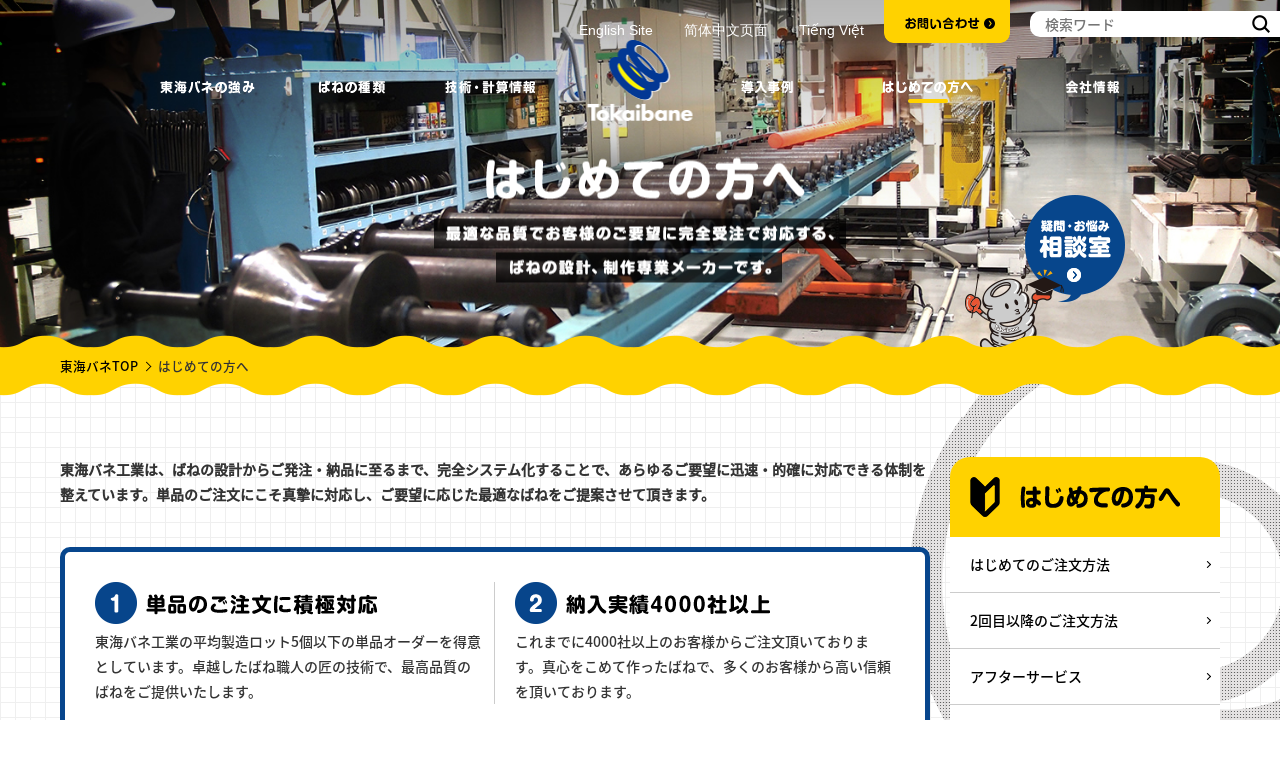

--- FILE ---
content_type: text/html; charset=UTF-8
request_url: https://www.tokaibane.com/about/
body_size: 10326
content:
<!DOCTYPE html>
<html lang="ja" class="no-js">
<head>
		<meta charset="UTF-8">
	<meta name="viewport" content="width=1024">
	<meta http-equiv="X-UA-Compatible" content="IE=edge"/>
	<title> はじめての方へ | バネ・ばね・スプリングの東海バネ工業株式会社</title>
	<meta name="description" content="はじめてのご注文方法、ばねのサポート・東海バネに関連する資料などをご紹介しています。"/>
	<meta property="og:title" content=" はじめての方へ | バネ・ばね・スプリングの東海バネ工業株式会社" />
	<meta property="og:description" content="はじめてのご注文方法、ばねのサポート・東海バネに関連する資料などをご紹介しています。" />
	<meta property="og:url" content="https://www.tokaibane.com/about/" />
	<meta property="og:type" content="article" />	<meta property="og:locale" content="ja_JP" />
	<meta property="og:site_name" content="東海バネ工業株式会社" />
	<meta property="og:image" content="https://www.tokaibane.com/assets/images/common/ogp.jpg" />
	<meta property="fb:app_id" content="1056595417800914" />
	<meta name="twitter:card" content="summary_large_image">
	<meta property="twitter:title" content=" はじめての方へ | バネ・ばね・スプリングの東海バネ工業株式会社" />
	<meta name="twitter:description" content="はじめてのご注文方法、2回目以降のリピートオーダー、ばねのサポート・東海バネに関連する資料などをご紹介しています。">
	<meta name="twitter:image" content="https://www.tokaibane.com/assets/images/common/twitter.jpg">

	<link rel="icon" type="image/x-icon" href="/assets/images/common/favicon.ico"/>
	<link rel="icon" type="image/png" href="/assets/images/common/favi32.png" sizes="32x32"/>
	<link rel="icon" type="image/png" href="/assets/images/common/favi16.png" sizes="16x16"/>

	<link rel="stylesheet" href="/assets/css/common/util.css?v=20181220"/>
	<link rel="stylesheet" href="/assets/css/common/global.css"/>
	<link rel="stylesheet" href="/assets/css/common/common.css?ver229"/>
	<link rel="stylesheet" href="/assets/css/about/index.css?v=211105">

	<script src="/assets/js/libs/jquery/1.8.3/jquery.min.js" type="60ace6530202b098467db5b4-text/javascript"></script>
	<script src="/assets/js/libs/jquery/jquery.easing.1.3.js" type="60ace6530202b098467db5b4-text/javascript"></script>
	<script src="/assets/js/common/util.js" type="60ace6530202b098467db5b4-text/javascript"></script>
	<script src="/assets/js/common/common.js?ver269" type="60ace6530202b098467db5b4-text/javascript"></script>
	<script src="/assets/js/about/index.js" type="60ace6530202b098467db5b4-text/javascript"></script>

	<!--[if lt IE 9]>
	<script src="./assets/js/html5shiv-printshiv.js"></script>
	<![endif]-->

	<script type="application/ld+json">
		{"@context": "https://schema.org", "@type": "Organization",  "name": "東海バネ工業株式会社",  "url": "https://www.tokaibane.com/",  "logo": "https://www.tokaibane.com/assets/images/common/header_logo.png",
    "address": { "@type": "PostalAddress","addressCountry": "JP","postalCode": "550-0005","addressRegion": "大阪府","addressLocality": "大阪市西区","streetAddress": "西本町2丁目3-10 西本町インテス12階"    },
    "contactPoint": {"@type": "ContactPoint","telephone": "+81-6-6541-3591","contactType": "customer service"  }
	}
	</script>

	<!-- Google Tag Manager -->
	<script type="60ace6530202b098467db5b4-text/javascript">(function(w,d,s,l,i){w[l]=w[l]||[];w[l].push({'gtm.start':
			new Date().getTime(),event:'gtm.js'});var f=d.getElementsByTagName(s)[0],
			j=d.createElement(s),dl=l!='dataLayer'?'&l='+l:'';j.async=true;j.src=
			'https://www.googletagmanager.com/gtm.js?id='+i+dl;f.parentNode.insertBefore(j,f);
		})(window,document,'script','dataLayer','GTM-M28RM33');</script>
	<!-- End Google Tag Manager -->

<link rel="alternate" hreflang="ja" href="https://www.tokaibane.com/about/">
<link rel="alternate" hreflang="en" href="https://www.tokaibane.com/en/about/">
<link rel="alternate" hreflang="x-default" href="https://www.tokaibane.com/en/about/">
	<script type="60ace6530202b098467db5b4-text/javascript">(function(html){html.className = html.className.replace(/\bno-js\b/,'js')})(document.documentElement);</script>
<meta name='robots' content='max-image-preview:large' />
<link rel='dns-prefetch' href='//s.w.org' />
<link rel="alternate" type="application/rss+xml" title="バネ・ばね・スプリングの東海バネ工業株式会社 &raquo; フィード" href="https://www.tokaibane.com/feed" />
<link rel="alternate" type="application/rss+xml" title="バネ・ばね・スプリングの東海バネ工業株式会社 &raquo; コメントフィード" href="https://www.tokaibane.com/comments/feed" />
<script type="60ace6530202b098467db5b4-text/javascript">
window._wpemojiSettings = {"baseUrl":"https:\/\/s.w.org\/images\/core\/emoji\/13.1.0\/72x72\/","ext":".png","svgUrl":"https:\/\/s.w.org\/images\/core\/emoji\/13.1.0\/svg\/","svgExt":".svg","source":{"concatemoji":"https:\/\/www.tokaibane.com\/cms\/wp-includes\/js\/wp-emoji-release.min.js?ver=5.9.4"}};
/*! This file is auto-generated */
!function(e,a,t){var n,r,o,i=a.createElement("canvas"),p=i.getContext&&i.getContext("2d");function s(e,t){var a=String.fromCharCode;p.clearRect(0,0,i.width,i.height),p.fillText(a.apply(this,e),0,0);e=i.toDataURL();return p.clearRect(0,0,i.width,i.height),p.fillText(a.apply(this,t),0,0),e===i.toDataURL()}function c(e){var t=a.createElement("script");t.src=e,t.defer=t.type="text/javascript",a.getElementsByTagName("head")[0].appendChild(t)}for(o=Array("flag","emoji"),t.supports={everything:!0,everythingExceptFlag:!0},r=0;r<o.length;r++)t.supports[o[r]]=function(e){if(!p||!p.fillText)return!1;switch(p.textBaseline="top",p.font="600 32px Arial",e){case"flag":return s([127987,65039,8205,9895,65039],[127987,65039,8203,9895,65039])?!1:!s([55356,56826,55356,56819],[55356,56826,8203,55356,56819])&&!s([55356,57332,56128,56423,56128,56418,56128,56421,56128,56430,56128,56423,56128,56447],[55356,57332,8203,56128,56423,8203,56128,56418,8203,56128,56421,8203,56128,56430,8203,56128,56423,8203,56128,56447]);case"emoji":return!s([10084,65039,8205,55357,56613],[10084,65039,8203,55357,56613])}return!1}(o[r]),t.supports.everything=t.supports.everything&&t.supports[o[r]],"flag"!==o[r]&&(t.supports.everythingExceptFlag=t.supports.everythingExceptFlag&&t.supports[o[r]]);t.supports.everythingExceptFlag=t.supports.everythingExceptFlag&&!t.supports.flag,t.DOMReady=!1,t.readyCallback=function(){t.DOMReady=!0},t.supports.everything||(n=function(){t.readyCallback()},a.addEventListener?(a.addEventListener("DOMContentLoaded",n,!1),e.addEventListener("load",n,!1)):(e.attachEvent("onload",n),a.attachEvent("onreadystatechange",function(){"complete"===a.readyState&&t.readyCallback()})),(n=t.source||{}).concatemoji?c(n.concatemoji):n.wpemoji&&n.twemoji&&(c(n.twemoji),c(n.wpemoji)))}(window,document,window._wpemojiSettings);
</script>
<style type="text/css">
img.wp-smiley,
img.emoji {
	display: inline !important;
	border: none !important;
	box-shadow: none !important;
	height: 1em !important;
	width: 1em !important;
	margin: 0 0.07em !important;
	vertical-align: -0.1em !important;
	background: none !important;
	padding: 0 !important;
}
</style>
	<link rel='stylesheet' id='wp-block-library-css'  href='https://www.tokaibane.com/cms/wp-includes/css/dist/block-library/style.min.css?ver=5.9.4' type='text/css' media='all' />
<style id='global-styles-inline-css' type='text/css'>
body{--wp--preset--color--black: #000000;--wp--preset--color--cyan-bluish-gray: #abb8c3;--wp--preset--color--white: #ffffff;--wp--preset--color--pale-pink: #f78da7;--wp--preset--color--vivid-red: #cf2e2e;--wp--preset--color--luminous-vivid-orange: #ff6900;--wp--preset--color--luminous-vivid-amber: #fcb900;--wp--preset--color--light-green-cyan: #7bdcb5;--wp--preset--color--vivid-green-cyan: #00d084;--wp--preset--color--pale-cyan-blue: #8ed1fc;--wp--preset--color--vivid-cyan-blue: #0693e3;--wp--preset--color--vivid-purple: #9b51e0;--wp--preset--gradient--vivid-cyan-blue-to-vivid-purple: linear-gradient(135deg,rgba(6,147,227,1) 0%,rgb(155,81,224) 100%);--wp--preset--gradient--light-green-cyan-to-vivid-green-cyan: linear-gradient(135deg,rgb(122,220,180) 0%,rgb(0,208,130) 100%);--wp--preset--gradient--luminous-vivid-amber-to-luminous-vivid-orange: linear-gradient(135deg,rgba(252,185,0,1) 0%,rgba(255,105,0,1) 100%);--wp--preset--gradient--luminous-vivid-orange-to-vivid-red: linear-gradient(135deg,rgba(255,105,0,1) 0%,rgb(207,46,46) 100%);--wp--preset--gradient--very-light-gray-to-cyan-bluish-gray: linear-gradient(135deg,rgb(238,238,238) 0%,rgb(169,184,195) 100%);--wp--preset--gradient--cool-to-warm-spectrum: linear-gradient(135deg,rgb(74,234,220) 0%,rgb(151,120,209) 20%,rgb(207,42,186) 40%,rgb(238,44,130) 60%,rgb(251,105,98) 80%,rgb(254,248,76) 100%);--wp--preset--gradient--blush-light-purple: linear-gradient(135deg,rgb(255,206,236) 0%,rgb(152,150,240) 100%);--wp--preset--gradient--blush-bordeaux: linear-gradient(135deg,rgb(254,205,165) 0%,rgb(254,45,45) 50%,rgb(107,0,62) 100%);--wp--preset--gradient--luminous-dusk: linear-gradient(135deg,rgb(255,203,112) 0%,rgb(199,81,192) 50%,rgb(65,88,208) 100%);--wp--preset--gradient--pale-ocean: linear-gradient(135deg,rgb(255,245,203) 0%,rgb(182,227,212) 50%,rgb(51,167,181) 100%);--wp--preset--gradient--electric-grass: linear-gradient(135deg,rgb(202,248,128) 0%,rgb(113,206,126) 100%);--wp--preset--gradient--midnight: linear-gradient(135deg,rgb(2,3,129) 0%,rgb(40,116,252) 100%);--wp--preset--duotone--dark-grayscale: url('#wp-duotone-dark-grayscale');--wp--preset--duotone--grayscale: url('#wp-duotone-grayscale');--wp--preset--duotone--purple-yellow: url('#wp-duotone-purple-yellow');--wp--preset--duotone--blue-red: url('#wp-duotone-blue-red');--wp--preset--duotone--midnight: url('#wp-duotone-midnight');--wp--preset--duotone--magenta-yellow: url('#wp-duotone-magenta-yellow');--wp--preset--duotone--purple-green: url('#wp-duotone-purple-green');--wp--preset--duotone--blue-orange: url('#wp-duotone-blue-orange');--wp--preset--font-size--small: 13px;--wp--preset--font-size--medium: 20px;--wp--preset--font-size--large: 36px;--wp--preset--font-size--x-large: 42px;}.has-black-color{color: var(--wp--preset--color--black) !important;}.has-cyan-bluish-gray-color{color: var(--wp--preset--color--cyan-bluish-gray) !important;}.has-white-color{color: var(--wp--preset--color--white) !important;}.has-pale-pink-color{color: var(--wp--preset--color--pale-pink) !important;}.has-vivid-red-color{color: var(--wp--preset--color--vivid-red) !important;}.has-luminous-vivid-orange-color{color: var(--wp--preset--color--luminous-vivid-orange) !important;}.has-luminous-vivid-amber-color{color: var(--wp--preset--color--luminous-vivid-amber) !important;}.has-light-green-cyan-color{color: var(--wp--preset--color--light-green-cyan) !important;}.has-vivid-green-cyan-color{color: var(--wp--preset--color--vivid-green-cyan) !important;}.has-pale-cyan-blue-color{color: var(--wp--preset--color--pale-cyan-blue) !important;}.has-vivid-cyan-blue-color{color: var(--wp--preset--color--vivid-cyan-blue) !important;}.has-vivid-purple-color{color: var(--wp--preset--color--vivid-purple) !important;}.has-black-background-color{background-color: var(--wp--preset--color--black) !important;}.has-cyan-bluish-gray-background-color{background-color: var(--wp--preset--color--cyan-bluish-gray) !important;}.has-white-background-color{background-color: var(--wp--preset--color--white) !important;}.has-pale-pink-background-color{background-color: var(--wp--preset--color--pale-pink) !important;}.has-vivid-red-background-color{background-color: var(--wp--preset--color--vivid-red) !important;}.has-luminous-vivid-orange-background-color{background-color: var(--wp--preset--color--luminous-vivid-orange) !important;}.has-luminous-vivid-amber-background-color{background-color: var(--wp--preset--color--luminous-vivid-amber) !important;}.has-light-green-cyan-background-color{background-color: var(--wp--preset--color--light-green-cyan) !important;}.has-vivid-green-cyan-background-color{background-color: var(--wp--preset--color--vivid-green-cyan) !important;}.has-pale-cyan-blue-background-color{background-color: var(--wp--preset--color--pale-cyan-blue) !important;}.has-vivid-cyan-blue-background-color{background-color: var(--wp--preset--color--vivid-cyan-blue) !important;}.has-vivid-purple-background-color{background-color: var(--wp--preset--color--vivid-purple) !important;}.has-black-border-color{border-color: var(--wp--preset--color--black) !important;}.has-cyan-bluish-gray-border-color{border-color: var(--wp--preset--color--cyan-bluish-gray) !important;}.has-white-border-color{border-color: var(--wp--preset--color--white) !important;}.has-pale-pink-border-color{border-color: var(--wp--preset--color--pale-pink) !important;}.has-vivid-red-border-color{border-color: var(--wp--preset--color--vivid-red) !important;}.has-luminous-vivid-orange-border-color{border-color: var(--wp--preset--color--luminous-vivid-orange) !important;}.has-luminous-vivid-amber-border-color{border-color: var(--wp--preset--color--luminous-vivid-amber) !important;}.has-light-green-cyan-border-color{border-color: var(--wp--preset--color--light-green-cyan) !important;}.has-vivid-green-cyan-border-color{border-color: var(--wp--preset--color--vivid-green-cyan) !important;}.has-pale-cyan-blue-border-color{border-color: var(--wp--preset--color--pale-cyan-blue) !important;}.has-vivid-cyan-blue-border-color{border-color: var(--wp--preset--color--vivid-cyan-blue) !important;}.has-vivid-purple-border-color{border-color: var(--wp--preset--color--vivid-purple) !important;}.has-vivid-cyan-blue-to-vivid-purple-gradient-background{background: var(--wp--preset--gradient--vivid-cyan-blue-to-vivid-purple) !important;}.has-light-green-cyan-to-vivid-green-cyan-gradient-background{background: var(--wp--preset--gradient--light-green-cyan-to-vivid-green-cyan) !important;}.has-luminous-vivid-amber-to-luminous-vivid-orange-gradient-background{background: var(--wp--preset--gradient--luminous-vivid-amber-to-luminous-vivid-orange) !important;}.has-luminous-vivid-orange-to-vivid-red-gradient-background{background: var(--wp--preset--gradient--luminous-vivid-orange-to-vivid-red) !important;}.has-very-light-gray-to-cyan-bluish-gray-gradient-background{background: var(--wp--preset--gradient--very-light-gray-to-cyan-bluish-gray) !important;}.has-cool-to-warm-spectrum-gradient-background{background: var(--wp--preset--gradient--cool-to-warm-spectrum) !important;}.has-blush-light-purple-gradient-background{background: var(--wp--preset--gradient--blush-light-purple) !important;}.has-blush-bordeaux-gradient-background{background: var(--wp--preset--gradient--blush-bordeaux) !important;}.has-luminous-dusk-gradient-background{background: var(--wp--preset--gradient--luminous-dusk) !important;}.has-pale-ocean-gradient-background{background: var(--wp--preset--gradient--pale-ocean) !important;}.has-electric-grass-gradient-background{background: var(--wp--preset--gradient--electric-grass) !important;}.has-midnight-gradient-background{background: var(--wp--preset--gradient--midnight) !important;}.has-small-font-size{font-size: var(--wp--preset--font-size--small) !important;}.has-medium-font-size{font-size: var(--wp--preset--font-size--medium) !important;}.has-large-font-size{font-size: var(--wp--preset--font-size--large) !important;}.has-x-large-font-size{font-size: var(--wp--preset--font-size--x-large) !important;}
</style>
<link rel='stylesheet' id='ppress-frontend-css'  href='https://www.tokaibane.com/cms/wp-content/plugins/wp-user-avatar/assets/css/frontend.min.css?ver=4.2.0' type='text/css' media='all' />
<link rel='stylesheet' id='ppress-flatpickr-css'  href='https://www.tokaibane.com/cms/wp-content/plugins/wp-user-avatar/assets/flatpickr/flatpickr.min.css?ver=4.2.0' type='text/css' media='all' />
<link rel='stylesheet' id='ppress-select2-css'  href='https://www.tokaibane.com/cms/wp-content/plugins/wp-user-avatar/assets/select2/select2.min.css?ver=5.9.4' type='text/css' media='all' />
<script type="60ace6530202b098467db5b4-text/javascript" src='https://www.tokaibane.com/cms/wp-includes/js/jquery/jquery.min.js?ver=3.6.0' id='jquery-core-js'></script>
<script type="60ace6530202b098467db5b4-text/javascript" src='https://www.tokaibane.com/cms/wp-includes/js/jquery/jquery-migrate.min.js?ver=3.3.2' id='jquery-migrate-js'></script>
<script type="60ace6530202b098467db5b4-text/javascript" src='https://www.tokaibane.com/cms/wp-content/plugins/wp-user-avatar/assets/flatpickr/flatpickr.min.js?ver=4.2.0' id='ppress-flatpickr-js'></script>
<script type="60ace6530202b098467db5b4-text/javascript" src='https://www.tokaibane.com/cms/wp-content/plugins/wp-user-avatar/assets/select2/select2.min.js?ver=4.2.0' id='ppress-select2-js'></script>
<!--[if lt IE 9]>
<script type='text/javascript' src='https://www.tokaibane.com/cms/wp-content/themes/TOKAIBANE/js/html5.js?ver=3.7.3' id='twentysixteen-html5-js'></script>
<![endif]-->
<link rel="https://api.w.org/" href="https://www.tokaibane.com/wp-json/" /><link rel="alternate" type="application/json" href="https://www.tokaibane.com/wp-json/wp/v2/pages/114" /><link rel="canonical" href="https://www.tokaibane.com/about/" />
<link rel="alternate" type="application/json+oembed" href="https://www.tokaibane.com/wp-json/oembed/1.0/embed?url=https%3A%2F%2Fwww.tokaibane.com%2Fabout%2F" />
<link rel="alternate" type="text/xml+oembed" href="https://www.tokaibane.com/wp-json/oembed/1.0/embed?url=https%3A%2F%2Fwww.tokaibane.com%2Fabout%2F&#038;format=xml" />
		<style type="text/css" id="wp-custom-css">
			#Content #Bbs #Section1 .inner {
position: relative;
}
.bbp-the-content-wrapper {
margin-top: 20px;
}
.bbp-topic-form .form-topic-ttl {
min-height: 30px;
	color: #fff !important;
}
.bbp-attachments-errors {
	display: none;
}
.bbp-topic-form .submit,.bbp-reply-form .submit { font-size: 20px;}
.bbp-reply-form #bbp_reply_submit {color: #fff;}
.bbp-topic-form  #bbp_topic_submit:hover { color: #fff;}
.bbp-reply-form  #bbp_reply_submit:hover {color:#07468c;}
#forum-56 .ttl-bbsFeed,
.bbp-reply-form .form-reply-ttl,
.topic-archive-item .topic-entry-ttl,
.bbp-topic-form .form-topic-ttl {
margin: 0px 0 8px !important;
}
@media screen and (max-width: 480px){
#bbpress-forums .bbsFeedBlock {padding: 20px;}
	#Industrytype .intro .alignright,
	#Industrytype .intro .alignleft{
		float: none;	
		display: inherit;
		margin:0 auto 20px;
	}
	}

.countDown {display:none;}

.submenu .lang a {color:#fff; font-family: Helvetica, Arial, sans-serif;}
.submenu .lang a:hover {text-decoration:underline;}		</style>
		</head>
<body>
	<!-- Google Tag Manager (noscript) -->
	<noscript><iframe src="https://www.googletagmanager.com/ns.html?id=GTM-M28RM33"
					  height="0" width="0" style="display:none;visibility:hidden"></iframe></noscript>
	<!-- End Google Tag Manager (noscript) -->
    <div id="fb-root"></div>
    <script type="60ace6530202b098467db5b4-text/javascript">(function(d, s, id) {
     var js, fjs = d.getElementsByTagName(s)[0];
     if (d.getElementById(id)) return;
     js = d.createElement(s); js.id = id;
     js.src = "//connect.facebook.net/ja_JP/sdk.js#xfbml=1&version=v2.8&appId=1056595417800914";
     fjs.parentNode.insertBefore(js, fjs);
    }(document, 'script', 'facebook-jssdk'));</script>

    <div id="Container">

	<!--- グローバルヘッダー -->
	<header id="GlobalHeader">
  <div class="inner">
    <p class="logo"><a href="/"><img src="/assets/images/common/header_logo.png" alt="Tokaibane"/></a></p>
    <ul class="menu">
      <li class="list imgover">
        <p class="link"><a href="/policy/"><img src="/assets/images/common/header_menu_1_off.png" alt="東海バネの強み" class="over"/></a></p>
      </li>
      <li class="list haschild imgover">
        <p class="link"><a href="/products/"><img src="/assets/images/common/header_menu_2_off.png" alt="ばねの種類" class="over"/></a></p>
        <ul class="items">
          <li class="imgover2 li1"><a href="/products/big_coil.html">
              <p class="txt"><img src="/assets/images/common/header_menu_2_txt_1_off.png" alt="コイルばね" class="over2"/></p>
              <p class="pic"><img src="/assets/images/common/header_menu_2_pic_1.png" alt=""/></p></a></li>
          <li class="imgover2 li2"><a href="/products/square_top.html">
              <p class="txt"><img src="/assets/images/common/header_menu_2_txt_2_off.png" alt="角ばね" class="over2"/></p>
              <p class="pic"><img src="/assets/images/common/header_menu_2_pic_2.png" alt=""/></p></a></li>
          <li class="imgover2 li3"><a href="/products/cone_coil.html">
              <p class="txt"><img src="/assets/images/common/header_menu_2_txt_3_off.png" alt="円錐ばね" class="over2"/></p>
              <p class="pic"><img src="/assets/images/common/header_menu_2_pic_3.png" alt=""/></p></a></li>
          <li class="imgover2 li4"><a href="/products/disc_top.html">
              <p class="txt"><img src="/assets/images/common/header_menu_2_txt_4_off.png" alt="皿ばね" class="over2"/></p>
              <p class="pic"><img src="/assets/images/common/header_menu_2_pic_4.png" alt=""/></p></a></li>
          <li class="imgover2 li5"><a href="/products/imc_top.html">
              <p class="txt"><img src="/assets/images/common/header_menu_2_txt_5_off.png" alt="マシニングセンタ 主軸用皿ばね" class="over2"/></p>
              <p class="pic"><img src="/assets/images/common/header_menu_2_pic_5.png" alt=""/></p></a></li>
          <li class="imgover2 li6"><a href="/products/leaf_top.html">
              <p class="txt"><img src="/assets/images/common/header_menu_2_txt_6_off.png" alt="板ばね" class="over2"/></p>
              <p class="pic"><img src="/assets/images/common/header_menu_2_pic_6.png" alt=""/></p></a></li>
          <li class="imgover2 li7"><a href="/products/stretch.html">
              <p class="txt"><img src="/assets/images/common/header_menu_2_txt_7_off.png" alt="引きばね" class="over2"/></p>
              <p class="pic"><img src="/assets/images/common/header_menu_2_pic_7.png" alt=""/></p></a></li>
          <li class="imgover2 li8"><a href="/products/twist.html">
              <p class="txt"><img src="/assets/images/common/header_menu_2_txt_8_off.png" alt="ねじりばね" class="over2"/></p>
              <p class="pic"><img src="/assets/images/common/header_menu_2_pic_8.png" alt=""/></p></a></li>
          <li class="imgover2 li9"><a href="/products/wheel.html">
              <p class="txt"><img src="/assets/images/common/header_menu_2_txt_9_off.png" alt="輪ばね" class="over2"/></p>
              <p class="pic"><img src="/assets/images/common/header_menu_2_pic_9.png" alt=""/></p></a></li>
          <li class="imgover2 li10"><a href="/products/spring.html">
              <p class="txt"><img src="/assets/images/common/header_menu_2_txt_10_off.png" alt="ゼンマイばね" class="over2"/></p>
              <p class="pic"><img src="/assets/images/common/header_menu_2_pic_10.png" alt=""/></p></a></li>
          <li class="imgover2 li11"><a href="/products/volute_top.html">
              <p class="txt"><img src="/assets/images/common/header_menu_2_txt_11_off.png" alt="竹の子ばね" class="over2"/></p>
              <p class="pic"><img src="/assets/images/common/header_menu_2_pic_11.png" alt=""/></p></a></li>
        </ul>
      </li>

      <li class="list haschild imgover">
        <p class="link"><a href="/tech/"><img src="/assets/images/common/header_menu_3_off.png" alt="ばねの種類" class="over"/></a></p>
        <ul class="items">
          <li class="imgover2 li1"><a href="/tech/big_coil_info.html">
              <p class="txt"><img src="/assets/images/common/header_menu_2_txt_1_off.png" alt="コイルばね" class="over2"/></p>
              <p class="pic"><img src="/assets/images/common/header_menu_2_pic_1.png" alt=""/></p></a></li>
          <li class="imgover2 li2"><a href="/tech/square_top_info.html">
              <p class="txt"><img src="/assets/images/common/header_menu_2_txt_2_off.png" alt="角ばね" class="over2"/></p>
              <p class="pic"><img src="/assets/images/common/header_menu_2_pic_2.png" alt=""/></p></a></li>
          <li class="imgover2 li3"><a href="/tech/cone_coil_info.html">
              <p class="txt"><img src="/assets/images/common/header_menu_2_txt_3_off.png" alt="円錐ばね" class="over2"/></p>
              <p class="pic"><img src="/assets/images/common/header_menu_2_pic_3.png" alt=""/></p></a></li>
          <li class="imgover2 li4"><a href="/tech/disc_top_info.html">
              <p class="txt"><img src="/assets/images/common/header_menu_2_txt_4_off.png" alt="皿ばね" class="over2"/></p>
              <p class="pic"><img src="/assets/images/common/header_menu_2_pic_4.png" alt=""/></p></a></li>
		  <!--
          <li class="imgover2 li5"><a href="/tech/imc_top_info.html">
              <p class="txt"><img src="/assets/images/common/header_menu_2_txt_5_off.png" alt="マシニングセンタ 主軸用皿ばね" class="over2"/></p>
              <p class="pic"><img src="/assets/images/common/header_menu_2_pic_5.png" alt=""/></p></a></li>
			 -->
          <li class="imgover2 li6"><a href="/tech/leaf_top_info.html">
              <p class="txt"><img src="/assets/images/common/header_menu_2_txt_6_off.png" alt="板ばね" class="over2"/></p>
              <p class="pic"><img src="/assets/images/common/header_menu_2_pic_6.png" alt=""/></p></a></li>
          <li class="imgover2 li7"><a href="/tech/stretch_info.html">
              <p class="txt"><img src="/assets/images/common/header_menu_2_txt_7_off.png" alt="引きばね" class="over2"/></p>
              <p class="pic"><img src="/assets/images/common/header_menu_2_pic_7.png" alt=""/></p></a></li>
          <li class="imgover2 li8"><a href="/tech/twist_info.html">
              <p class="txt"><img src="/assets/images/common/header_menu_2_txt_8_off.png" alt="ねじりばね" class="over2"/></p>
              <p class="pic"><img src="/assets/images/common/header_menu_2_pic_8.png" alt=""/></p></a></li>
          <li class="imgover2 li9"><a href="/tech/wheel_info.html">
              <p class="txt"><img src="/assets/images/common/header_menu_2_txt_9_off.png" alt="輪ばね" class="over2"/></p>
              <p class="pic"><img src="/assets/images/common/header_menu_2_pic_9.png" alt=""/></p></a></li>
          <li class="imgover2 li10"><a href="/tech/spring_info.html">
              <p class="txt"><img src="/assets/images/common/header_menu_2_txt_10_off.png" alt="ゼンマイばね" class="over2"/></p>
              <p class="pic"><img src="/assets/images/common/header_menu_2_pic_10.png" alt=""/></p></a></li>
          <li class="imgover2 li11"><a href="/tech/volute_top_info.html">
              <p class="txt"><img src="/assets/images/common/header_menu_2_txt_11_off.png" alt="竹の子ばね" class="over2"/></p>
              <p class="pic"><img src="/assets/images/common/header_menu_2_pic_11.png" alt=""/></p></a></li>
        </ul>
      </li>
      <li class="list imgover">
        <p class="link"><a href="/case/"><img src="/assets/images/common/header_menu_4_off.png" alt="導入事例" class="over"/></a></p>
      </li>
      <li class="list imgover">
        <p class="link"><a href="/about/"><img src="/assets/images/common/header_menu_5_off.png" alt="はじめての方へ" class="over"/></a></p>
      </li>
      <li class="list imgover">
        <p class="link"><a href="/com/"><img src="/assets/images/common/header_menu_6_off.png" alt="会社情報" class="over"/></a></p>
      </li>

    </ul>


    <div class="submenu">
      <p class="lang">
          <a href="/en/">English Site</a>　　
          <a href="/en/zh">简体中文页面</a>　　
          <a href="/en/vn/">Tiếng Việt</a>
      </p>
      <p class="imgover contact"><a href="/consulting/"><img class="over" src="/assets/images/common/header_contact_off.png" alt="お問い合わせ"/></a></p>
	  <form role="search" method="get" class="search" action="https://www.tokaibane.com/" onsubmit="if (!window.__cfRLUnblockHandlers) return false; return foo()" data-cf-modified-60ace6530202b098467db5b4-="">
	<input type="search" placeholder="検索ワード" value="" name="s" title="" class="search_field" id="searchMain" />
	<button type="button" class="search_btn"><img src="/assets/images/common/header_search_ico.png" alt=""/></button>
</form>
    </div>

  </div>
</header>
<!--#GlobalHeader-->
	<!--- //グローバルヘッダー -->

<div id="Content">
        <div id="About">
          <div id="Main">
            <div class="inner">
              <h2 class="txt"><img src="/assets/images/about/main_txt.png" alt="はじめての方へ"></h2>
				<p class="consult"><a href="/bbs/room" class="imgover"><img src="/assets/images/common/main_consul_bt_off.png" alt="疑問・お悩み相談室" class="over"></a></p>
            </div>
          </div>
          <!-- #Main-->
          <div id="Breadcrumbs">
            <div class="inner">
              <ul>
                <li><a href="/">東海バネTOP</a></li>
                <li>はじめての方へ</li>
              </ul>
            </div>
          </div>
          <!-- #Breadcrumbs-->
          <div id="Section">
            <section id="Section1">
              <div class="inner">
                <div class="container">

					<!-- コンテンツ -->
											<div id="ColumnContents">
<h3 class="ttl mb40">東海バネ工業は、ばねの設計からご発注・納品に至るまで、完全システム化することで、あらゆるご要望に迅速・的確に対応できる体制を整えています。単品のご注文にこそ真摯に対応し、ご要望に応じた最適なばねをご提案させて頂きます。</h3>
<div class="sec1">
<ul class="lists">
<li>
<dl>
<dt><img src="/assets/images/about/sec1_txt_1.png" alt="単品のご注文に積極対応"></dt>
<dd>
                              東海バネ工業の平均製造ロット5個以下の単品オーダーを得意としています。卓越したばね職人の匠の技術で、最高品質のばねをご提供いたします。
                            </dd>
</dl>
</li>
<li>
<dl>
<dt><img src="/assets/images/about/sec1_txt_2.png" alt="納入実績4000社以上"></dt>
<dd>
                              これまでに4000社以上のお客様からご注文頂いております。真心をこめて作ったばねで、多くのお客様から高い信頼を頂いております。
                            </dd>
</dl>
</li>
<li>
<dl>
<dt><img src="/assets/images/about/sec1_txt_3.png" alt="こだわりのばね職人"></dt>
<dd>国家資格としての「ばね製造技術士」だけにとどまらず、当社では、社内で独自の資格制度を制定し、より高度で精密なばね製造の根幹ノウハウを保持しています。</dd>
</dl>
</li>
<li>
<dl>
<dt><img src="/assets/images/about/sec1_txt_4.png" alt="安定した品質管理"></dt>
<dd>発注履歴から、材料・設計仕様・検査記録まで、あらゆるデータを一元管理。半永久的に安定した品質のばねをご提供いたします。</dd>
</dl>
</li>
<li>
<dl>
<dt><img src="/assets/images/about/sec1_txt_5.png" alt="約束納期遵守率99.97％"></dt>
<dd>ご発注時にお約束した納期遵守を徹底する為、全社で一丸となって取り組んでいます。最高品質はそのままに、欲しいときに必要な量を確実にお届けいたします。</dd>
</dl>
</li>
</ul></div>
<p class="mt50 mb50"><img src="/assets/images/about/sec1_comment6.png" alt="これからもみなさまにご満足いただけるよう、全力を挙げて対応させていただきます!!お気軽にお問い合わせください。みなさまからのアクセスをお待ちしております。" /></p>
<ul class="items">
<li class="item imgover"><a href="./about_order.html">
<dl>
<dt><img src="/assets/images/about/sec1_ttl_1_off.png" alt="はじめてのご注文方法" class="over"></dt>
<dd>ばねの設計依頼方法から、ご注文の流れをご紹介します。</dd>
</dl>
<p class="bt common_bt_1"><img src="/assets/images/common/detail_bt_off.png" alt="詳しく見る" class="over"></p>
<p></a>
                      </li>
<li class="item imgover"><a href="./about_second.html">
<dl>
<dt><img src="/assets/images/about/sec1_ttl_2_off.png" alt="2回目以降のご注文方法" class="over"></dt>
<dd>過去の製造・購買履歴をデータベース化。<br />ワンクリックで再注文が可能です。</dd>
</dl>
<p class="bt common_bt_1"><img src="/assets/images/common/detail_bt_off.png" alt="詳しく見る" class="over"></p>
<p></a>
                      </li>
<li class="item imgover"><a href="./after-service/">
<dl>
<dt><img src="/assets/images/about/sec1_ttl_5_off.png" alt="安心のアフターサービス" class="over"></dt>
<dd>ばね業界No.1を自負する<br />徹底したアフターサービス体制をご提供します。</dd>
</dl>
<p class="bt common_bt_1"><img src="/assets/images/common/detail_bt_off.png" alt="詳しく見る" class="over"></p>
<p></a>
                      </li>
<li class="item imgover"><a href="./basic.html">
<dl>
<dt><img src="/assets/images/about/sec1_ttl_3_off.png" alt="ばねのサポート・関連資料" class="over"></dt>
<dd>ばねの設計をサポートするソフトや、<br />東海バネに関する資料を公開しています。</dd>
</dl>
<p class="bt common_bt_1"><img src="/assets/images/common/detail_bt_off.png" alt="詳しく見る" class="over"></p>
<p></a>
                      </li>
<p>                      <!--@2017/02/17@

<li class="item imgover"><a href="/policy/vertual.html">
                        

<dl>
                          

<dt><img src="/assets/images/about/sec1_ttl_4_off.png" alt="バーチャル工場見学" class="over"></dt>


                          

<dd>普段は目にすることのできない工場内部や、<br />ばね製作の課程などをご紹介。</dd>


                        </dl>


                        

<p class="bt common_bt_1"><img src="/assets/images/common/detail_bt_off.png" alt="詳しく見る" class="over"></p>

</a>
                      </li>

//-->
                    </ul>
</p></div>
					<!-- //コンテンツ -->

                  <div id="SideNavi">
<div class="side1">
  <p class="ttl"><img src="/assets/images/about/side_1_ttl.png" alt="はじめての方へ"></p>
  <ul class="list">
    <li><a href="/about/about_order.html">はじめてのご注文方法</a></li>
    <li><a href="/about/about_second.html">2回目以降のご注文方法</a></li>
    <li><a href="/about/after-service/">アフターサービス</a></li>
    <li><a href="/about/basic.html">ばねのサポート・関連資料</a></li>
  </ul>
</div>
</div>                </div>

				<!-- 共通メニュー -->
				<ul class="common_navi">
	<li class="imgover common_bt_2"><a href="/consulting/"><img src="/assets/images/common/navi_1_off.png" alt="ばねの設計依頼" class="over"></a></li>
	<li class="imgover common_bt_2"><a href="/about/about_second.html"><img src="/assets/images/common/navi_2_off.png" alt="２回目以降のご注文「リ・オ・ダ」" class="over"></a></li>
	<li class="imgover common_bt_2"><a href="/about/about_order.html"><img src="/assets/images/common/navi_3_off.png" alt="初めてのご注文" class="over"></a></li>
	<li class="imgover common_bt_2"><a href="/about/basic.html"><img src="/assets/images/common/navi_4_off.png" alt="サポート資料ダウンロード" class="over"></a></li>
	<li class="imgover common_bt_2"><a href="/bbs/room"><img src="/assets/images/common/navi_5_off.png" alt="ばねのご相談窓口" class="over"></a></li>
</ul>
				<!-- //共通メニュー -->

              </div>
            </section>
            <!-- #Section1-->

          </div>
          <!-- #Section-->
        </div>
      </div>

  <footer id="GlobalFooter">
  <div class="inner">
    <div class="sitemap">
      <p><a href="/">トップ</a><a href="/consulting/">お問い合わせ窓口</a><a href="/bbs/room/">ばねっと君のなんでも相談室（Q&amp;A掲示板）</a></p>
      <div>
        <h5><a href="/policy/">東海バネの強み</a></h5>
        <ul>
          <li><a href="/policy/message.html">ばね一筋70年</a></li>
          <li><a href="/policy/mister.html">こだわりのばね職人</a></li>
          <li><a href="/policy/system.html">完全受注を支えるシステム</a></li>
          <li><a href="/policy/quality.html">安定品質を提供するために</a></li>
        </ul>
      </div>
      <div>
        <h5><a href="/products/">ばねの種類</a></h5>
        <ul>
          <li><a href="/products/big_coil.html">コイルばね</a></li>
          <li><a href="/products/square_top.html">角ばね</a></li>
          <li><a href="/products/cone_coil.html">円錐ばね</a></li>
          <li><a href="/products/disc_top.html">皿ばね</a></li>
          <li><a href="/products/imc_top.html">マシニングセンタ<br>主軸用皿ばね</a></li>
          <li><a href="/products/leaf_top.html">板ばね</a></li>
          <li><a href="/products/stretch.html">引きばね</a></li>
          <li><a href="/products/twist.html">ねじりばね</a></li>
          <li><a href="/products/wheel.html">輪ばね</a></li>
          <li><a href="/products/spring.html">ゼンマイばね</a></li>
          <li><a href="/products/volute_top.html">竹の子ばね</a></li>
        </ul>
      </div>
      <div>
        <h5><a href="/tech/">技術・計算情報</a></h5>
        <ul>
          <li><a href="/tech/big_coil_info.html">コイルばね</a></li>
          <li><a href="/tech/square_top_info.html">角ばね</a></li>
          <li><a href="/tech/cone_coil_info.html">円錐ばね</a></li>
          <li><a href="/tech/disc_top_info.html">皿ばね</a></li>
		  <!--
          <li><a href="/tech/imc_top_info.html">マシニングセンタ<br>主軸用皿ばね</a></li>
		  -->
          <li><a href="/tech/leaf_top_info.html">板ばね</a></li>
          <li><a href="/tech/stretch_info.html">引きばね</a></li>
          <li><a href="/tech/twist_info.html">ねじりばね</a></li>
          <li><a href="/tech/wheel_info.html">輪ばね</a></li>
          <li><a href="/tech/spring_info.html">ゼンマイばね</a></li>
          <li><a href="/tech/volute_top_info.html">竹の子ばね</a></li>
        </ul>
      </div>
      <div>
        <h5><a href="/case/">導入事例</a></h5>
        <h5><a href="/about/">はじめての方へ</a></h5>
        <h5><a href="/com/">会社情報</a></h5>
        <h5><a href="/com/privacy_policy.html">プライバシーポリシー</a></h5>
      </div>
    </div>
    <div class="fb"><div class="fb-page" data-href="https://www.facebook.com/Tokaibane.co.jp" data-tabs="timeline" data-width="250" data-height="330" data-small-header="false" data-adapt-container-width="true" data-hide-cover="false" data-show-facepile="false"><blockquote cite="https://www.facebook.com/Tokaibane.co.jp" class="fb-xfbml-parse-ignore"><a href="https://www.facebook.com/Tokaibane.co.jp">Tokaibane Mfg.Co.,Ltd / 東海バネ工業株式会社</a></blockquote></div></div>
    <div class="bnr">
      <h5>関連サイト</h5>
        <ul>
          <li><a href="https://toolremake.com/" target="_blank"><img src="/assets/images/common/footer_bnr_1.jpg" alt=""><br>切削工具再研磨のツールリメイク</a></li>
          <!--<li><a href="https://toolremake.com/" target="_blank"><img src="/assets/images/common/footer_bnr_1.jpg" alt=""><br>切削工具再研磨のツールリメイク</a></li>-->
          <!-- <li><a href="https://toolremake.com/" target="_blank"><img src="/assets/images/common/footer_bnr_1.jpg" alt=""><br>切削工具再研磨のツールリメイク</a></li> -->
          <!-- <li><a href="https://toolremake.com/" target="_blank"><img src="/assets/images/common/footer_bnr_1.jpg" alt=""><br>切削工具再研磨のツールリメイク</a></li> -->
        </ul>
    </div>
  </div>
  <div class="pagetop"><a href="#Container"  class="imgover">
      <p><img src="/assets/images/common/footer_pagetop_txt_off.png" alt="ページトップへ" class="over"/></p>
      <p><img src="/assets/images/common/footer_pagetop_chara.png" alt="ページトップへ"/></p></a></div>
  <div class="foot">
    <div class="foot_inner">
      <div class="sns">
        <p class="txt"><img src="/assets/images/common/footer_sns_txt.png" alt="東海バネ工業株式会社の最新情報をチェック"/></p>
        <ul>
          <li><a href="https://www.facebook.com/Tokaibane.co.jp/" target="_blank"><img src="/assets/images/common/footer_facebook_ico.png" alt="facebook"/></a></li>
        </ul>
      </div>
      <p class="copy"><img src="/assets/images/common/footer_copy.png" alt="(c) tokaibane Mfg co.,Ltd. All Rights Reserved."/></p>
    </div>
  </div>

  	<!-- google 検索 -->
	<div id="gsc">
	<script type="60ace6530202b098467db5b4-text/javascript">
	  (function() {
		var cx = '000310321106925242421:yjgxin4ct5a';
		var gcse = document.createElement('script');
		gcse.type = 'text/javascript';
		gcse.async = true;
		gcse.src = 'https://cse.google.com/cse.js?cx=' + cx;
		var s = document.getElementsByTagName('script')[0];
		s.parentNode.insertBefore(gcse, s);
	  })();
    　function foo(){
        var s = $("#searchMain").val();
        $("#gsc input[type='text']").val(s);
        $(".gsc-search-button-v2").trigger("click");
        return false;
      }

       $(".bbp-form legend:contains('Upload Attachments')").remove();
       $(".bbp-template-notice").each(function(){
         if( !$(this).hasClass("error") ) {
           $(this).remove();
         }
       });
       $(".bbp-attachments h6:contains('Attachments:')").text('添付ファイル:');
       $(".bbp-form .d4p-attachment-addfile").remove();
       $(".bbp-form .bbp-attachments-form").css('margin-bottom', '30px');
       $(".bbp-form .bbp-attachments-form label[for='bbp_topic_tags']").empty().append("添付ファイル:添付容量は 5000 KBまでです。 (添付できる拡張子はjpeg/png/pdf)");
       $(".bbp-atthumb").each(function(){
         var j= $(this).find("a[rel='lightbox']").clone(true);
         $(this).empty();
         $(this).append(j);
       });
	</script>
	<gcse:search></gcse:search>
	</div>
	<style>
	#gsc{
		position:absolute;
		top:-50px;
		z-index:15;
		width:0px;
		height:0px;
		overflow:hidden;
	}
	#gsc .gsc-adBlock{
		display:none!important;
	}
  .grecaptcha-badge{
    display:none;
  }
	</style>
  	<!-- google 検索 -->

</footer>
<!--#GlobalFooter-->
</div>
    <!--#Container-->
    <script type="60ace6530202b098467db5b4-text/javascript" id='ppress-frontend-script-js-extra'>
/* <![CDATA[ */
var pp_ajax_form = {"ajaxurl":"https:\/\/www.tokaibane.com\/cms\/wp-admin\/admin-ajax.php","confirm_delete":"Are you sure?","deleting_text":"Deleting...","deleting_error":"An error occurred. Please try again.","nonce":"d1fec0b9a0","disable_ajax_form":"false","is_checkout":"0","is_checkout_tax_enabled":"0"};
/* ]]> */
</script>
<script type="60ace6530202b098467db5b4-text/javascript" src='https://www.tokaibane.com/cms/wp-content/plugins/wp-user-avatar/assets/js/frontend.min.js?ver=4.2.0' id='ppress-frontend-script-js'></script>
<script type="60ace6530202b098467db5b4-text/javascript" src='https://www.tokaibane.com/cms/wp-content/themes/TOKAIBANE/js/skip-link-focus-fix.js?ver=20160816' id='twentysixteen-skip-link-focus-fix-js'></script>
<script type="60ace6530202b098467db5b4-text/javascript" id='twentysixteen-script-js-extra'>
/* <![CDATA[ */
var screenReaderText = {"expand":"\u30b5\u30d6\u30e1\u30cb\u30e5\u30fc\u3092\u5c55\u958b","collapse":"\u30b5\u30d6\u30e1\u30cb\u30e5\u30fc\u3092\u9589\u3058\u308b"};
/* ]]> */
</script>
<script type="60ace6530202b098467db5b4-text/javascript" src='https://www.tokaibane.com/cms/wp-content/themes/TOKAIBANE/js/functions.js?ver=20160816' id='twentysixteen-script-js'></script>
<script src="/cdn-cgi/scripts/7d0fa10a/cloudflare-static/rocket-loader.min.js" data-cf-settings="60ace6530202b098467db5b4-|49" defer></script><script defer src="https://static.cloudflareinsights.com/beacon.min.js/vcd15cbe7772f49c399c6a5babf22c1241717689176015" integrity="sha512-ZpsOmlRQV6y907TI0dKBHq9Md29nnaEIPlkf84rnaERnq6zvWvPUqr2ft8M1aS28oN72PdrCzSjY4U6VaAw1EQ==" data-cf-beacon='{"version":"2024.11.0","token":"62e9098d3325482aab4add2379e5379d","server_timing":{"name":{"cfCacheStatus":true,"cfEdge":true,"cfExtPri":true,"cfL4":true,"cfOrigin":true,"cfSpeedBrain":true},"location_startswith":null}}' crossorigin="anonymous"></script>
</body>
</html>


--- FILE ---
content_type: text/css
request_url: https://www.tokaibane.com/assets/css/about/index.css?v=211105
body_size: 966
content:
/*--------------------------------------------------------------------------
   About 
---------------------------------------------------------------------------*/
#About #Main {
  background-image: url("../../images/about/main_bg.jpg");
}
#About #Section1 .inner .container {
  position: relative;
  width: 1160px;
  margin: 0 auto;
  z-index: 30;
  margin-top: 40px;
  *zoom: 1;
}
#About #Section1 .inner .container:after {
  content: "";
  display: table;
  clear: both;
}
#About #Section1 .inner .container #ColumnContents {
  width: 870px;
  float: left;
}
#About #Section1 .inner .container #ColumnContents .main {
  margin-bottom: 60px;
}
#About #Section1 .inner .container #ColumnContents .sec1 .ttl {
  text-align: center;
  padding-bottom: 30px;
}
#About #Section1 .inner .container #ColumnContents .sec1 .txt {
  width: 540px;
  float: left;
}
#About #Section1 .inner .container #ColumnContents .sec1 .lists {
  border: 5px solid #07468D;
  border-radius: 10px;
  box-sizing: border-box;
  padding: 30px;
  display: flex;
  flex-wrap: wrap;
  position: relative;
  background-color: #FFFFFF;
}
#About #Section1 .inner .container #ColumnContents .sec1 .lists li {
  width: 50%;
  padding-bottom: 20px;
  padding-top: 20px;
  border-bottom: 1px solid #CCCCCC;
  box-sizing: border-box;
}
#About #Section1 .inner .container #ColumnContents .sec1 .lists li:nth-child(1), #About #Section1 .inner .container #ColumnContents .sec1 .lists li:nth-child(2) {
  padding-top: 0;
}
#About #Section1 .inner .container #ColumnContents .sec1 .lists li:nth-child(2n) {
  border-right: none;
  padding-left: 2.5%;
}
#About #Section1 .inner .container #ColumnContents .sec1 .lists li:nth-child(2n) dl {
  padding-right: 0;
  border-right: none;
}
#About #Section1 .inner .container #ColumnContents .sec1 .lists li:nth-child(5) {
  border-bottom: none;
}
#About #Section1 .inner .container #ColumnContents .sec1 .lists li dl {
  padding-right: 2.5%;
  border-right: 1px solid #CCCCCC;
}
#About #Section1 .inner .container #ColumnContents .sec1 .lists li dl dt {
  margin-bottom: 5px;
}
#About #Section1 .inner .container #ColumnContents .sec1 .lists:after {
  content: "";
  width: 197px;
  height: 225px;
  display: block;
  position: absolute;
  bottom: 10px;
  right: 20px;
  background-image: url("../../images/about/sec1_chara.png");
  background-repeat: no-repeat;
}
#About #Section1 .inner .container #ColumnContents .sec1 .pic {
  float: right;
}
#About #Section1 .inner .container #ColumnContents .sec1 .pic dt {
  border: 10px solid #FFFFFF;
}
#About #Section1 .inner .container #ColumnContents .sec1 .pic dd {
  padding: 5px 10px;
  font-size: 90%;
}
#About #Section1 .inner .container #ColumnContents .sec2 {
  margin-top: 60px;
  *zoom: 1;
}
#About #Section1 .inner .container #ColumnContents .sec2 .ttl {
  text-align: center;
  padding-bottom: 30px;
}
#About #Section1 .inner .container #ColumnContents .sec2:after {
  content: "";
  display: table;
  clear: both;
}
#About #Section1 .inner .container #ColumnContents .sec2 .txt {
  width: 540px;
  float: right;
}
#About #Section1 .inner .container #ColumnContents .sec2 .pic {
  float: left;
}
#About #Section1 .inner .container #ColumnContents .sec2 .pic dt {
  border: 10px solid #FFFFFF;
}
#About #Section1 .inner .container #ColumnContents .sec2 .pic dd {
  padding: 5px 10px;
  font-size: 90%;
}
#About #Section1 .inner .container #ColumnContents .sec3 {
  margin-top: 60px;
  *zoom: 1;
}
#About #Section1 .inner .container #ColumnContents .sec3 .ttl {
  text-align: center;
  padding-bottom: 30px;
}
#About #Section1 .inner .container #ColumnContents .sec3:after {
  content: "";
  display: table;
  clear: both;
}
#About #Section1 .inner .container #ColumnContents .sec3 .txt {
  width: 540px;
  float: left;
}
#About #Section1 .inner .container #ColumnContents .sec3 .pic {
  float: right;
}
#About #Section1 .inner .container #ColumnContents .sec3 .pic dt {
  border: 10px solid #FFFFFF;
}
#About #Section1 .inner .container #ColumnContents .sec3 .pic dd {
  padding: 5px 10px;
  font-size: 90%;
}
#About #Section1 .inner .container #SideNavi {
  width: 270px;
  float: right;
}
#About #Section1 .inner .container #SideNavi .side1 .ttl {
  padding: 20px;
  background-color: #FFD200;
}
#About #Section1 .inner .container #SideNavi .side1 .list {
  background-color: #FFFFFF;
}
#About #Section1 .inner .container #SideNavi .side1 .list li {
  border-bottom: 1px solid #CCCCCC;
  position: relative;
}
#About #Section1 .inner .container #SideNavi .side1 .list li:last-child {
  border-bottom: none;
}
#About #Section1 .inner .container #SideNavi .side1 .list li a {
  position: relative;
  display: block;
  padding: 15px 20px 15px 20px;
  width: 100%;
  height: 100%;
  box-sizing: border-box;
}
#About #Section1 .inner .container #SideNavi .side1 .list li a:before {
  content: "";
  position: absolute;
  top: 0;
  bottom: 0;
  right: 10px;
  margin: auto;
  vertical-align: middle;
  width: 4px;
  height: 4px;
  border-top: 1px solid #000000;
  border-right: 1px solid #000000;
  -webkit-transform: rotate(45deg);
  transform: rotate(45deg);
}
#About #Section1 .inner .container #SideNavi .side1 .list li a:hover {
  background-color: #07468D;
  color: #FFFFFF;
}
#About #Section1 .inner .container #SideNavi .side1 .list li a:hover:before {
  border-top: 1px solid #FFFFFF;
  border-right: 1px solid #FFFFFF;
}
#About #Section1 .inner .container #SideNavi .side1 .ttl {
  border-radius: 20px 20px 0 0/20px 20px 0 0;
}
#About #Section1 .inner .items {
  position: relative;
  z-index: 40;
  width: 870px;
  margin: 0 auto;
  display: flex;
  flex-wrap: wrap;
}
#About #Section1 .inner .items .item {
  position: relative;
  width: 48.8%;
  height: 430px;
  border-radius: 15px;
  background-color: rgba(0, 0, 0, 0.2);
  box-sizing: border-box;
  margin-bottom: 10px;
  margin-right: 2.4%;
}
#About #Section1 .inner .items .item a {
  position: absolute;
  top: 0;
  left: 0;
  right: 0;
  bottom: 0;
  margin: auto;
  width: 96.5%;
  height: 95.5%;
  z-index: 10;
}
#About #Section1 .inner .items .item a dl {
  position: relative;
  top: 230px;
  left: 0;
  width: 100%;
}
#About #Section1 .inner .items .item a dl dt {
  text-align: center;
  margin-bottom: 15px;
}
#About #Section1 .inner .items .item a dl dd {
  text-align: center;
  color: #000000;
  width: 90%;
  margin: 0 auto;
}
#About #Section1 .inner .items .item a .bt {
  position: absolute;
  left: 50%;
  bottom: 30px;
  -webkit-transform: translateX(-50%);
  transform: translateX(-50%);
}
#About #Section1 .inner .items .item:hover a dl dd {
  color: #FFFFFF;
}
#About #Section1 .inner .items .item:hover a .common_bt_1 {
  background-color: #FFFFFF;
}
#About #Section1 .inner .items .item:hover a .common_bt_1:before {
  width: 14px;
  height: 14px;
  border-radius: 50%;
  background: #07468d;
}
#About #Section1 .inner .items .item:hover a .common_bt_1:after {
  border-top: 1px solid #FFFFFF;
  border-right: 1px solid #FFFFFF;
}
#About #Section1 .inner .items .item:nth-child(2n) {
  margin-right: 0;
}
#About #Section1 .inner .items .item:before {
  content: "";
  display: block;
  position: absolute;
  top: 0;
  left: 0;
  right: 0;
  bottom: 0;
  margin: auto;
  width: 96.5%;
  height: 95.5%;
  border-radius: 12px;
  background-color: #FFFFFF;
  box-sizing: border-box;
  z-index: 1;
  background-position: center 0;
  transition: background-color .1s ease-out;
  background-repeat: no-repeat;
}
#About #Section1 .inner .items .item:hover:before {
  background-color: #07468D;
  transition: background-color .1s ease-out;
}
#About #Section1 .inner .items .item:nth-child(1):before {
  background-image: url("../../images/about/sec1_pic_1.jpg");
}
#About #Section1 .inner .items .item:nth-child(2):before {
  background-image: url("../../images/about/sec1_pic_2.jpg");
}
#About #Section1 .inner .items .item:nth-child(3):before {
  background-image: url("../../images/about/sec1_pic_3.jpg");
}
#About #Section1 .inner .items .item:nth-child(4):before {
  background-image: url("../../images/about/sec1_pic_4.jpg");
}

--- FILE ---
content_type: application/x-javascript
request_url: https://www.tokaibane.com/assets/js/about/index.js
body_size: -303
content:
(function() {
  window._About = {};

  $(function() {
    return window._About = new About;
  });

  this.About = (function() {
    function About() {
      this.init();
    }

    About.prototype.init = function() {
      var __this;
      __this = this;
    };

    return About;

  })();

}).call(this);
